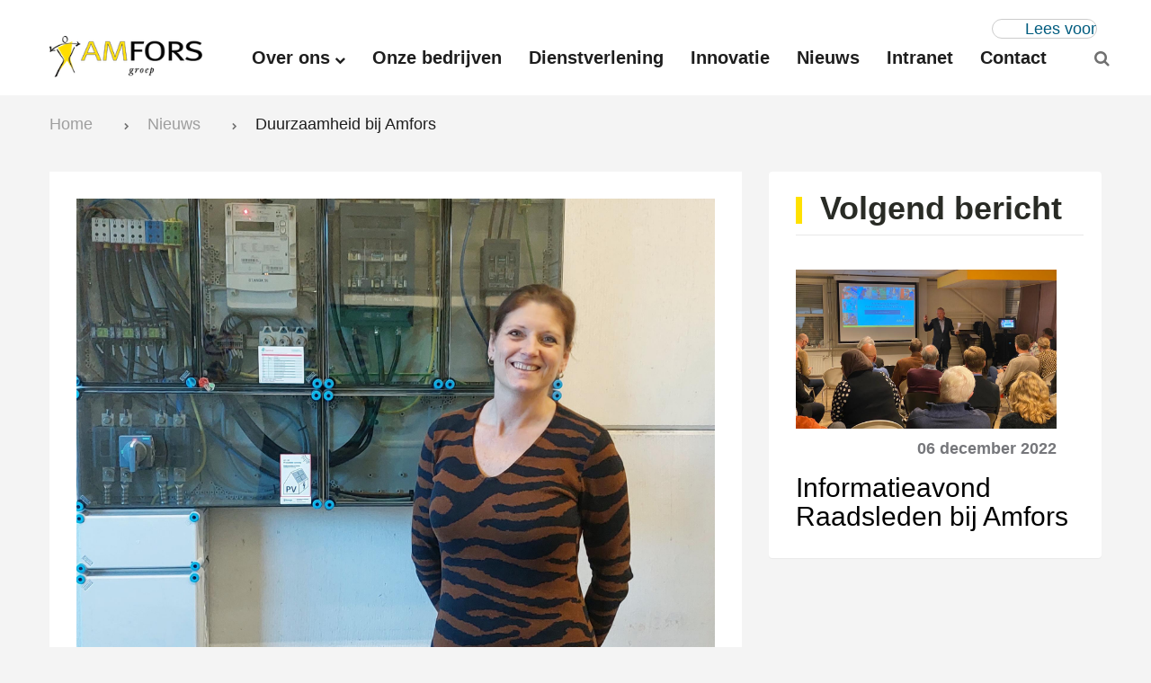

--- FILE ---
content_type: text/html; charset=UTF-8
request_url: https://www.amfors.nl/duurzaamheid-bij-amfors/
body_size: 13008
content:
    <!DOCTYPE html>
<html dir="ltr" lang="nl-NL">
  <head>
  	<!-- Google tag (gtag.js) --> <script async src=https://www.googletagmanager.com/gtag/js?id=G-R9XRFCMJ4T></script> <script> window.dataLayer = window.dataLayer || []; function gtag(){dataLayer.push(arguments);} gtag('js', new Date()); gtag('config', 'G-R9XRFCMJ4T'); </script>
    <meta charset="utf-8">
    
        <meta name="viewport" content="width=device-width, initial-scale=1.0">
    <meta name="google-site-verification" content="LchkU5Bd5IcgzNUgGFKLj_TO9DALmN7scwlIq9rFRFg" />
      <meta http-equiv="X-UA-Compatible" content="IE=edge">
        
    <link rel="shortcut icon" href="https://www.amfors.nl/wp-content/themes/amfors/assets/img/icons/favicon.ico" type="image/x-icon" />
    <link rel="apple-touch-icon" href="https://www.amfors.nl/wp-content/themes/amfors/assets/img/icons/apple-touch-icon.png" />    
    <link rel="apple-touch-icon" sizes="57x57" href="https://www.amfors.nl/wp-content/themes/amfors/assets/img/icons/apple-touch-icon-57x57.png" />
    <link rel="apple-touch-icon" sizes="72x72" href="https://www.amfors.nl/wp-content/themes/amfors/assets/img/icons/apple-touch-icon-72x72.png" />
    <link rel="apple-touch-icon" sizes="76x76" href="https://www.amfors.nl/wp-content/themes/amfors/assets/img/icons/apple-touch-icon-76x76.png" />
    <link rel="apple-touch-icon" sizes="114x114" href="https://www.amfors.nl/wp-content/themes/amfors/assets/img/icons/apple-touch-icon-114x114.png" />
    <link rel="apple-touch-icon" sizes="120x120" href="https://www.amfors.nl/wp-content/themes/amfors/assets/img/icons/apple-touch-icon-120x120.png" />
    <link rel="apple-touch-icon" sizes="144x144" href="https://www.amfors.nl/wp-content/themes/amfors/assets/img/icons/apple-touch-icon-144x144.png" />
    <link rel="apple-touch-icon" sizes="152x152" href="https://www.amfors.nl/wp-content/themes/amfors/assets/img/icons/apple-touch-icon-152x152.png" />
    <link rel="apple-touch-icon" sizes="180x180" href="https://www.amfors.nl/wp-content/themes/amfors/assets/img/icons/apple-touch-icon-180x180.png" />
    
	<title>Duurzaamheid bij Amfors - Dé sociale partner in arbeid en diensten voor ondernemers in de regio Amersfoort</title>    
      
    <script src="//f1-eu.readspeaker.com/script/10249/webReader/webReader.js?pids=wr" type="text/javascript"></script>
    <meta name='robots' content='index, follow, max-image-preview:large, max-snippet:-1, max-video-preview:-1' />
	<style>img:is([sizes="auto" i], [sizes^="auto," i]) { contain-intrinsic-size: 3000px 1500px }</style>
	
	<!-- This site is optimized with the Yoast SEO plugin v26.4 - https://yoast.com/wordpress/plugins/seo/ -->
	<link rel="canonical" href="https://www.amfors.nl/duurzaamheid-bij-amfors/" />
	<meta property="og:locale" content="nl_NL" />
	<meta property="og:type" content="article" />
	<meta property="og:title" content="Duurzaamheid bij Amfors - Dé sociale partner in arbeid en diensten voor ondernemers in de regio Amersfoort" />
	<meta property="og:description" content="Heidrunn Zitzmann is Facilitair Manager bij Amfors. Dat duurzaamheid hoog op de agenda staat bij onze organisatie, is een feit. [&hellip;]" />
	<meta property="og:url" content="https://www.amfors.nl/duurzaamheid-bij-amfors/" />
	<meta property="og:site_name" content="Dé sociale partner in arbeid en diensten voor ondernemers in de regio Amersfoort" />
	<meta property="article:published_time" content="2022-03-01T09:41:46+00:00" />
	<meta property="og:image" content="https://www.amfors.nl/wp-content/uploads/2022/03/Heidrunn-voor-artikel-Duurzaamheid.jpg" />
	<meta property="og:image:width" content="2150" />
	<meta property="og:image:height" content="1684" />
	<meta property="og:image:type" content="image/jpeg" />
	<meta name="author" content="communicatie@amfors.nl" />
	<meta name="twitter:card" content="summary_large_image" />
	<meta name="twitter:label1" content="Geschreven door" />
	<meta name="twitter:data1" content="communicatie@amfors.nl" />
	<meta name="twitter:label2" content="Geschatte leestijd" />
	<meta name="twitter:data2" content="3 minuten" />
	<script type="application/ld+json" class="yoast-schema-graph">{"@context":"https://schema.org","@graph":[{"@type":"WebPage","@id":"https://www.amfors.nl/duurzaamheid-bij-amfors/","url":"https://www.amfors.nl/duurzaamheid-bij-amfors/","name":"Duurzaamheid bij Amfors - Dé sociale partner in arbeid en diensten voor ondernemers in de regio Amersfoort","isPartOf":{"@id":"https://www.amfors.nl/#website"},"primaryImageOfPage":{"@id":"https://www.amfors.nl/duurzaamheid-bij-amfors/#primaryimage"},"image":{"@id":"https://www.amfors.nl/duurzaamheid-bij-amfors/#primaryimage"},"thumbnailUrl":"https://www.amfors.nl/wp-content/uploads/2022/03/Heidrunn-voor-artikel-Duurzaamheid.jpg","datePublished":"2022-03-01T09:41:46+00:00","author":{"@id":"https://www.amfors.nl/#/schema/person/7b11179fc1eb4de8f45ffc64f853ef44"},"breadcrumb":{"@id":"https://www.amfors.nl/duurzaamheid-bij-amfors/#breadcrumb"},"inLanguage":"nl-NL","potentialAction":[{"@type":"ReadAction","target":["https://www.amfors.nl/duurzaamheid-bij-amfors/"]}]},{"@type":"ImageObject","inLanguage":"nl-NL","@id":"https://www.amfors.nl/duurzaamheid-bij-amfors/#primaryimage","url":"https://www.amfors.nl/wp-content/uploads/2022/03/Heidrunn-voor-artikel-Duurzaamheid.jpg","contentUrl":"https://www.amfors.nl/wp-content/uploads/2022/03/Heidrunn-voor-artikel-Duurzaamheid.jpg","width":2150,"height":1684,"caption":"Duurzaamheid is belangrijk bij Amfors"},{"@type":"BreadcrumbList","@id":"https://www.amfors.nl/duurzaamheid-bij-amfors/#breadcrumb","itemListElement":[{"@type":"ListItem","position":1,"name":"Home","item":"https://www.amfors.nl/"},{"@type":"ListItem","position":2,"name":"Nieuws","item":"https://www.amfors.nl/nieuws/"},{"@type":"ListItem","position":3,"name":"Duurzaamheid bij Amfors"}]},{"@type":"WebSite","@id":"https://www.amfors.nl/#website","url":"https://www.amfors.nl/","name":"Dé sociale partner in arbeid en diensten voor ondernemers in de regio Amersfoort","description":"Amfors Groep","potentialAction":[{"@type":"SearchAction","target":{"@type":"EntryPoint","urlTemplate":"https://www.amfors.nl/?s={search_term_string}"},"query-input":{"@type":"PropertyValueSpecification","valueRequired":true,"valueName":"search_term_string"}}],"inLanguage":"nl-NL"},{"@type":"Person","@id":"https://www.amfors.nl/#/schema/person/7b11179fc1eb4de8f45ffc64f853ef44","name":"communicatie@amfors.nl","image":{"@type":"ImageObject","inLanguage":"nl-NL","@id":"https://www.amfors.nl/#/schema/person/image/","url":"https://secure.gravatar.com/avatar/8783e8a3f16edf562e000336c586103615e3ad2a213a84a694d3e22502bcb414?s=96&d=mm&r=g","contentUrl":"https://secure.gravatar.com/avatar/8783e8a3f16edf562e000336c586103615e3ad2a213a84a694d3e22502bcb414?s=96&d=mm&r=g","caption":"communicatie@amfors.nl"},"url":"https://www.amfors.nl/author/communicatieamfors-nl/"}]}</script>
	<!-- / Yoast SEO plugin. -->


<script type="text/javascript">
/* <![CDATA[ */
window._wpemojiSettings = {"baseUrl":"https:\/\/s.w.org\/images\/core\/emoji\/16.0.1\/72x72\/","ext":".png","svgUrl":"https:\/\/s.w.org\/images\/core\/emoji\/16.0.1\/svg\/","svgExt":".svg","source":{"concatemoji":"https:\/\/www.amfors.nl\/wp-includes\/js\/wp-emoji-release.min.js?ver=6.8.3"}};
/*! This file is auto-generated */
!function(s,n){var o,i,e;function c(e){try{var t={supportTests:e,timestamp:(new Date).valueOf()};sessionStorage.setItem(o,JSON.stringify(t))}catch(e){}}function p(e,t,n){e.clearRect(0,0,e.canvas.width,e.canvas.height),e.fillText(t,0,0);var t=new Uint32Array(e.getImageData(0,0,e.canvas.width,e.canvas.height).data),a=(e.clearRect(0,0,e.canvas.width,e.canvas.height),e.fillText(n,0,0),new Uint32Array(e.getImageData(0,0,e.canvas.width,e.canvas.height).data));return t.every(function(e,t){return e===a[t]})}function u(e,t){e.clearRect(0,0,e.canvas.width,e.canvas.height),e.fillText(t,0,0);for(var n=e.getImageData(16,16,1,1),a=0;a<n.data.length;a++)if(0!==n.data[a])return!1;return!0}function f(e,t,n,a){switch(t){case"flag":return n(e,"\ud83c\udff3\ufe0f\u200d\u26a7\ufe0f","\ud83c\udff3\ufe0f\u200b\u26a7\ufe0f")?!1:!n(e,"\ud83c\udde8\ud83c\uddf6","\ud83c\udde8\u200b\ud83c\uddf6")&&!n(e,"\ud83c\udff4\udb40\udc67\udb40\udc62\udb40\udc65\udb40\udc6e\udb40\udc67\udb40\udc7f","\ud83c\udff4\u200b\udb40\udc67\u200b\udb40\udc62\u200b\udb40\udc65\u200b\udb40\udc6e\u200b\udb40\udc67\u200b\udb40\udc7f");case"emoji":return!a(e,"\ud83e\udedf")}return!1}function g(e,t,n,a){var r="undefined"!=typeof WorkerGlobalScope&&self instanceof WorkerGlobalScope?new OffscreenCanvas(300,150):s.createElement("canvas"),o=r.getContext("2d",{willReadFrequently:!0}),i=(o.textBaseline="top",o.font="600 32px Arial",{});return e.forEach(function(e){i[e]=t(o,e,n,a)}),i}function t(e){var t=s.createElement("script");t.src=e,t.defer=!0,s.head.appendChild(t)}"undefined"!=typeof Promise&&(o="wpEmojiSettingsSupports",i=["flag","emoji"],n.supports={everything:!0,everythingExceptFlag:!0},e=new Promise(function(e){s.addEventListener("DOMContentLoaded",e,{once:!0})}),new Promise(function(t){var n=function(){try{var e=JSON.parse(sessionStorage.getItem(o));if("object"==typeof e&&"number"==typeof e.timestamp&&(new Date).valueOf()<e.timestamp+604800&&"object"==typeof e.supportTests)return e.supportTests}catch(e){}return null}();if(!n){if("undefined"!=typeof Worker&&"undefined"!=typeof OffscreenCanvas&&"undefined"!=typeof URL&&URL.createObjectURL&&"undefined"!=typeof Blob)try{var e="postMessage("+g.toString()+"("+[JSON.stringify(i),f.toString(),p.toString(),u.toString()].join(",")+"));",a=new Blob([e],{type:"text/javascript"}),r=new Worker(URL.createObjectURL(a),{name:"wpTestEmojiSupports"});return void(r.onmessage=function(e){c(n=e.data),r.terminate(),t(n)})}catch(e){}c(n=g(i,f,p,u))}t(n)}).then(function(e){for(var t in e)n.supports[t]=e[t],n.supports.everything=n.supports.everything&&n.supports[t],"flag"!==t&&(n.supports.everythingExceptFlag=n.supports.everythingExceptFlag&&n.supports[t]);n.supports.everythingExceptFlag=n.supports.everythingExceptFlag&&!n.supports.flag,n.DOMReady=!1,n.readyCallback=function(){n.DOMReady=!0}}).then(function(){return e}).then(function(){var e;n.supports.everything||(n.readyCallback(),(e=n.source||{}).concatemoji?t(e.concatemoji):e.wpemoji&&e.twemoji&&(t(e.twemoji),t(e.wpemoji)))}))}((window,document),window._wpemojiSettings);
/* ]]> */
</script>
<style id='wp-emoji-styles-inline-css' type='text/css'>

	img.wp-smiley, img.emoji {
		display: inline !important;
		border: none !important;
		box-shadow: none !important;
		height: 1em !important;
		width: 1em !important;
		margin: 0 0.07em !important;
		vertical-align: -0.1em !important;
		background: none !important;
		padding: 0 !important;
	}
</style>
<link rel='stylesheet' id='wp-block-library-css' href='https://www.amfors.nl/wp-includes/css/dist/block-library/style.min.css?ver=6.8.3' type='text/css' media='all' />
<style id='classic-theme-styles-inline-css' type='text/css'>
/*! This file is auto-generated */
.wp-block-button__link{color:#fff;background-color:#32373c;border-radius:9999px;box-shadow:none;text-decoration:none;padding:calc(.667em + 2px) calc(1.333em + 2px);font-size:1.125em}.wp-block-file__button{background:#32373c;color:#fff;text-decoration:none}
</style>
<style id='global-styles-inline-css' type='text/css'>
:root{--wp--preset--aspect-ratio--square: 1;--wp--preset--aspect-ratio--4-3: 4/3;--wp--preset--aspect-ratio--3-4: 3/4;--wp--preset--aspect-ratio--3-2: 3/2;--wp--preset--aspect-ratio--2-3: 2/3;--wp--preset--aspect-ratio--16-9: 16/9;--wp--preset--aspect-ratio--9-16: 9/16;--wp--preset--color--black: #000000;--wp--preset--color--cyan-bluish-gray: #abb8c3;--wp--preset--color--white: #ffffff;--wp--preset--color--pale-pink: #f78da7;--wp--preset--color--vivid-red: #cf2e2e;--wp--preset--color--luminous-vivid-orange: #ff6900;--wp--preset--color--luminous-vivid-amber: #fcb900;--wp--preset--color--light-green-cyan: #7bdcb5;--wp--preset--color--vivid-green-cyan: #00d084;--wp--preset--color--pale-cyan-blue: #8ed1fc;--wp--preset--color--vivid-cyan-blue: #0693e3;--wp--preset--color--vivid-purple: #9b51e0;--wp--preset--gradient--vivid-cyan-blue-to-vivid-purple: linear-gradient(135deg,rgba(6,147,227,1) 0%,rgb(155,81,224) 100%);--wp--preset--gradient--light-green-cyan-to-vivid-green-cyan: linear-gradient(135deg,rgb(122,220,180) 0%,rgb(0,208,130) 100%);--wp--preset--gradient--luminous-vivid-amber-to-luminous-vivid-orange: linear-gradient(135deg,rgba(252,185,0,1) 0%,rgba(255,105,0,1) 100%);--wp--preset--gradient--luminous-vivid-orange-to-vivid-red: linear-gradient(135deg,rgba(255,105,0,1) 0%,rgb(207,46,46) 100%);--wp--preset--gradient--very-light-gray-to-cyan-bluish-gray: linear-gradient(135deg,rgb(238,238,238) 0%,rgb(169,184,195) 100%);--wp--preset--gradient--cool-to-warm-spectrum: linear-gradient(135deg,rgb(74,234,220) 0%,rgb(151,120,209) 20%,rgb(207,42,186) 40%,rgb(238,44,130) 60%,rgb(251,105,98) 80%,rgb(254,248,76) 100%);--wp--preset--gradient--blush-light-purple: linear-gradient(135deg,rgb(255,206,236) 0%,rgb(152,150,240) 100%);--wp--preset--gradient--blush-bordeaux: linear-gradient(135deg,rgb(254,205,165) 0%,rgb(254,45,45) 50%,rgb(107,0,62) 100%);--wp--preset--gradient--luminous-dusk: linear-gradient(135deg,rgb(255,203,112) 0%,rgb(199,81,192) 50%,rgb(65,88,208) 100%);--wp--preset--gradient--pale-ocean: linear-gradient(135deg,rgb(255,245,203) 0%,rgb(182,227,212) 50%,rgb(51,167,181) 100%);--wp--preset--gradient--electric-grass: linear-gradient(135deg,rgb(202,248,128) 0%,rgb(113,206,126) 100%);--wp--preset--gradient--midnight: linear-gradient(135deg,rgb(2,3,129) 0%,rgb(40,116,252) 100%);--wp--preset--font-size--small: 13px;--wp--preset--font-size--medium: 20px;--wp--preset--font-size--large: 36px;--wp--preset--font-size--x-large: 42px;--wp--preset--spacing--20: 0.44rem;--wp--preset--spacing--30: 0.67rem;--wp--preset--spacing--40: 1rem;--wp--preset--spacing--50: 1.5rem;--wp--preset--spacing--60: 2.25rem;--wp--preset--spacing--70: 3.38rem;--wp--preset--spacing--80: 5.06rem;--wp--preset--shadow--natural: 6px 6px 9px rgba(0, 0, 0, 0.2);--wp--preset--shadow--deep: 12px 12px 50px rgba(0, 0, 0, 0.4);--wp--preset--shadow--sharp: 6px 6px 0px rgba(0, 0, 0, 0.2);--wp--preset--shadow--outlined: 6px 6px 0px -3px rgba(255, 255, 255, 1), 6px 6px rgba(0, 0, 0, 1);--wp--preset--shadow--crisp: 6px 6px 0px rgba(0, 0, 0, 1);}:where(.is-layout-flex){gap: 0.5em;}:where(.is-layout-grid){gap: 0.5em;}body .is-layout-flex{display: flex;}.is-layout-flex{flex-wrap: wrap;align-items: center;}.is-layout-flex > :is(*, div){margin: 0;}body .is-layout-grid{display: grid;}.is-layout-grid > :is(*, div){margin: 0;}:where(.wp-block-columns.is-layout-flex){gap: 2em;}:where(.wp-block-columns.is-layout-grid){gap: 2em;}:where(.wp-block-post-template.is-layout-flex){gap: 1.25em;}:where(.wp-block-post-template.is-layout-grid){gap: 1.25em;}.has-black-color{color: var(--wp--preset--color--black) !important;}.has-cyan-bluish-gray-color{color: var(--wp--preset--color--cyan-bluish-gray) !important;}.has-white-color{color: var(--wp--preset--color--white) !important;}.has-pale-pink-color{color: var(--wp--preset--color--pale-pink) !important;}.has-vivid-red-color{color: var(--wp--preset--color--vivid-red) !important;}.has-luminous-vivid-orange-color{color: var(--wp--preset--color--luminous-vivid-orange) !important;}.has-luminous-vivid-amber-color{color: var(--wp--preset--color--luminous-vivid-amber) !important;}.has-light-green-cyan-color{color: var(--wp--preset--color--light-green-cyan) !important;}.has-vivid-green-cyan-color{color: var(--wp--preset--color--vivid-green-cyan) !important;}.has-pale-cyan-blue-color{color: var(--wp--preset--color--pale-cyan-blue) !important;}.has-vivid-cyan-blue-color{color: var(--wp--preset--color--vivid-cyan-blue) !important;}.has-vivid-purple-color{color: var(--wp--preset--color--vivid-purple) !important;}.has-black-background-color{background-color: var(--wp--preset--color--black) !important;}.has-cyan-bluish-gray-background-color{background-color: var(--wp--preset--color--cyan-bluish-gray) !important;}.has-white-background-color{background-color: var(--wp--preset--color--white) !important;}.has-pale-pink-background-color{background-color: var(--wp--preset--color--pale-pink) !important;}.has-vivid-red-background-color{background-color: var(--wp--preset--color--vivid-red) !important;}.has-luminous-vivid-orange-background-color{background-color: var(--wp--preset--color--luminous-vivid-orange) !important;}.has-luminous-vivid-amber-background-color{background-color: var(--wp--preset--color--luminous-vivid-amber) !important;}.has-light-green-cyan-background-color{background-color: var(--wp--preset--color--light-green-cyan) !important;}.has-vivid-green-cyan-background-color{background-color: var(--wp--preset--color--vivid-green-cyan) !important;}.has-pale-cyan-blue-background-color{background-color: var(--wp--preset--color--pale-cyan-blue) !important;}.has-vivid-cyan-blue-background-color{background-color: var(--wp--preset--color--vivid-cyan-blue) !important;}.has-vivid-purple-background-color{background-color: var(--wp--preset--color--vivid-purple) !important;}.has-black-border-color{border-color: var(--wp--preset--color--black) !important;}.has-cyan-bluish-gray-border-color{border-color: var(--wp--preset--color--cyan-bluish-gray) !important;}.has-white-border-color{border-color: var(--wp--preset--color--white) !important;}.has-pale-pink-border-color{border-color: var(--wp--preset--color--pale-pink) !important;}.has-vivid-red-border-color{border-color: var(--wp--preset--color--vivid-red) !important;}.has-luminous-vivid-orange-border-color{border-color: var(--wp--preset--color--luminous-vivid-orange) !important;}.has-luminous-vivid-amber-border-color{border-color: var(--wp--preset--color--luminous-vivid-amber) !important;}.has-light-green-cyan-border-color{border-color: var(--wp--preset--color--light-green-cyan) !important;}.has-vivid-green-cyan-border-color{border-color: var(--wp--preset--color--vivid-green-cyan) !important;}.has-pale-cyan-blue-border-color{border-color: var(--wp--preset--color--pale-cyan-blue) !important;}.has-vivid-cyan-blue-border-color{border-color: var(--wp--preset--color--vivid-cyan-blue) !important;}.has-vivid-purple-border-color{border-color: var(--wp--preset--color--vivid-purple) !important;}.has-vivid-cyan-blue-to-vivid-purple-gradient-background{background: var(--wp--preset--gradient--vivid-cyan-blue-to-vivid-purple) !important;}.has-light-green-cyan-to-vivid-green-cyan-gradient-background{background: var(--wp--preset--gradient--light-green-cyan-to-vivid-green-cyan) !important;}.has-luminous-vivid-amber-to-luminous-vivid-orange-gradient-background{background: var(--wp--preset--gradient--luminous-vivid-amber-to-luminous-vivid-orange) !important;}.has-luminous-vivid-orange-to-vivid-red-gradient-background{background: var(--wp--preset--gradient--luminous-vivid-orange-to-vivid-red) !important;}.has-very-light-gray-to-cyan-bluish-gray-gradient-background{background: var(--wp--preset--gradient--very-light-gray-to-cyan-bluish-gray) !important;}.has-cool-to-warm-spectrum-gradient-background{background: var(--wp--preset--gradient--cool-to-warm-spectrum) !important;}.has-blush-light-purple-gradient-background{background: var(--wp--preset--gradient--blush-light-purple) !important;}.has-blush-bordeaux-gradient-background{background: var(--wp--preset--gradient--blush-bordeaux) !important;}.has-luminous-dusk-gradient-background{background: var(--wp--preset--gradient--luminous-dusk) !important;}.has-pale-ocean-gradient-background{background: var(--wp--preset--gradient--pale-ocean) !important;}.has-electric-grass-gradient-background{background: var(--wp--preset--gradient--electric-grass) !important;}.has-midnight-gradient-background{background: var(--wp--preset--gradient--midnight) !important;}.has-small-font-size{font-size: var(--wp--preset--font-size--small) !important;}.has-medium-font-size{font-size: var(--wp--preset--font-size--medium) !important;}.has-large-font-size{font-size: var(--wp--preset--font-size--large) !important;}.has-x-large-font-size{font-size: var(--wp--preset--font-size--x-large) !important;}
:where(.wp-block-post-template.is-layout-flex){gap: 1.25em;}:where(.wp-block-post-template.is-layout-grid){gap: 1.25em;}
:where(.wp-block-columns.is-layout-flex){gap: 2em;}:where(.wp-block-columns.is-layout-grid){gap: 2em;}
:root :where(.wp-block-pullquote){font-size: 1.5em;line-height: 1.6;}
</style>
<link rel='stylesheet' id='contact-form-7-css' href='https://www.amfors.nl/wp-content/plugins/contact-form-7/includes/css/styles.css?ver=6.1.3' type='text/css' media='all' />
<link rel='stylesheet' id='wpa-css-css' href='https://www.amfors.nl/wp-content/plugins/honeypot/includes/css/wpa.css?ver=2.3.04' type='text/css' media='all' />
<link rel='stylesheet' id='wpos-slick-style-css' href='https://www.amfors.nl/wp-content/plugins/wp-slick-slider-and-image-carousel/assets/css/slick.css?ver=3.7.8' type='text/css' media='all' />
<link rel='stylesheet' id='wpsisac-public-style-css' href='https://www.amfors.nl/wp-content/plugins/wp-slick-slider-and-image-carousel/assets/css/wpsisac-public.css?ver=3.7.8' type='text/css' media='all' />
<link rel='stylesheet' id='wpcf7-redirect-script-frontend-css' href='https://www.amfors.nl/wp-content/plugins/wpcf7-redirect/build/assets/frontend-script.css?ver=2c532d7e2be36f6af233' type='text/css' media='all' />
<link rel='stylesheet' id='shiftnav-css' href='https://www.amfors.nl/wp-content/plugins/shiftnav-responsive-mobile-menu/assets/css/shiftnav.min.css?ver=1.8.2' type='text/css' media='all' />
<link rel='stylesheet' id='shiftnav-font-awesome-css' href='https://www.amfors.nl/wp-content/plugins/shiftnav-responsive-mobile-menu/assets/css/fontawesome/css/font-awesome.min.css?ver=1.8.2' type='text/css' media='all' />
<link rel='stylesheet' id='shiftnav-light-css' href='https://www.amfors.nl/wp-content/plugins/shiftnav-responsive-mobile-menu/assets/css/skins/light.css?ver=1.8.2' type='text/css' media='all' />
<script type="text/javascript" src="https://www.amfors.nl/wp-includes/js/jquery/jquery.min.js?ver=3.7.1" id="jquery-core-js"></script>
<script type="text/javascript" src="https://www.amfors.nl/wp-includes/js/jquery/jquery-migrate.min.js?ver=3.4.1" id="jquery-migrate-js"></script>
<link rel="https://api.w.org/" href="https://www.amfors.nl/wp-json/" /><link rel="alternate" title="JSON" type="application/json" href="https://www.amfors.nl/wp-json/wp/v2/posts/2186" /><link rel="EditURI" type="application/rsd+xml" title="RSD" href="https://www.amfors.nl/xmlrpc.php?rsd" />
<meta name="generator" content="WordPress 6.8.3" />
<link rel='shortlink' href='https://www.amfors.nl/?p=2186' />
<link rel="alternate" title="oEmbed (JSON)" type="application/json+oembed" href="https://www.amfors.nl/wp-json/oembed/1.0/embed?url=https%3A%2F%2Fwww.amfors.nl%2Fduurzaamheid-bij-amfors%2F" />
<link rel="alternate" title="oEmbed (XML)" type="text/xml+oembed" href="https://www.amfors.nl/wp-json/oembed/1.0/embed?url=https%3A%2F%2Fwww.amfors.nl%2Fduurzaamheid-bij-amfors%2F&#038;format=xml" />

		<!-- ShiftNav CSS
	================================================================ -->
		<style type="text/css" id="shiftnav-dynamic-css">
				@media only screen and (min-width:991px){ #shiftnav-toggle-main, .shiftnav-toggle-mobile{ display:none; } .shiftnav-wrap { padding-top:0 !important; } }

/** ShiftNav Custom Menu Styles (Customizer) **/
/* togglebar */
#shiftnav-toggle-main { background:#ffffff; color:#000000; }

/* Status: Loaded from Transient */
		</style>
		<!-- end ShiftNav CSS -->

	
    <script src="https://ajax.googleapis.com/ajax/libs/jquery/3.3.1/jquery.min.js"></script>
    <script>
        $(document).ready(function(){

  $("a").on('click', function(event) {

    if (this.hash !== "") {
      event.preventDefault();

      var hash = this.hash;

        $('html, body').animate({
        scrollTop: $(hash).offset().top
      }, 800, function(){

        window.location.hash = hash;
      });
    } 
  });
});
</script>

    <script>
(function() {
  function handleCf7HashRedirect() {
    // Alleen op de werkvoorbereider-pagina
    if (window.location.pathname.indexOf('/werkvoorbereider-2/') === -1) {
      return;
    }

    // Alleen iets doen als er een CF7-hash in de URL staat
    if (window.location.hash.indexOf('wpcf7-') === -1) {
      return;
    }

    // Heel even wachten tot CF7 de status heeft gezet
    setTimeout(function() {
      var form = document.querySelector('.wpcf7-form');
      if (!form) return;

      var status = form.getAttribute('data-status');

      // Alleen redirecten als de mail echt is verstuurd
      if (status === 'mail_sent') {
        window.location.href = 'https://www.amfors.nl/formulier-succesvol-verzonden/';
      }
    }, 400);
  }

  // Bij laden (voor het geval je direct op de hash landt)
  document.addEventListener('DOMContentLoaded', handleCf7HashRedirect);

  // Iedere keer als de hash verandert (na verzenden)
  window.addEventListener('hashchange', handleCf7HashRedirect);
})();
</script>

  <style>

      .rsbtn_toolpanel{
          z-index: 9999 !important;
      }

  </style>
   		<link href="https://www.amfors.nl/wp-content/themes/amfors/assets/css/core.css" rel="stylesheet">

	  <style>a[href$=".pdf"]{background-image: url(https://www.amfors.nl/wp-content/themes/amfors/assets/img/pdf-icon.svg);}
			.meerwaarde ul li{display: block;}.meerwaarde ul li:before{background: url('https://www.amfors.nl/wp-content/themes/amfors/assets/img/icon.svg') no-repeat;}
	  </style>


      <!-- Global site tag (gtag.js) - Google Analytics -->
      <script async src="https://www.googletagmanager.com/gtag/js?id= UA- xxxxxxx-x "></script>
      <script>
          window.dataLayer = window.dataLayer || [];
          function gtag(){dataLayer.push(arguments);}
          gtag('js', new Date());
          gtag('config', 'UA-30654281-1', { 'anonymize_ip': true });
      </script>


  </head>

  <body class="wp-singular post-template-default single single-post postid-2186 single-format-standard wp-theme-amfors">
  
  <div id="o-wrapper" class="o-wrapper">



	<!-- start:WRAPPER HEADER -->

      <div id="reader">
	<header class="wrapper header">
	
		<!-- start:NAVIGATION -->
		<div class="container">
                        <div class="readspeaker-holder">
                      <div id="readspeaker_button1" class="rs_skip rsbtn rs_preserve">
                        <a rel="nofollow" class="rsbtn_play" accesskey="L" title="Laat de tekst voorlezen met ReadSpeaker webReader" href="//app-eu.readspeaker.com/cgi-bin/rsent?customerid=10249&lang=nl_nl&readid=o-wrapper&url=https%3A%2F%2Fwww.amfors.nl%2Fduurzaamheid-bij-amfors%2F">
                            <span class="rsbtn_left rsimg rspart"><span class="rsbtn_text"><span>Lees voor</span></span></span>
                            <span class="rsbtn_right rsimg rsplay rspart"></span>
                        </a>
                        </div>
                            </div>
            
    		<div class="row">
				<div class="col-xs-12 col-sm-12 col-md-2 head">
          <a class="logo" href="https://www.amfors.nl/" title="Dé sociale partner in arbeid en diensten voor ondernemers in de regio Amersfoort" rel="home">
			        	<img src="https://www.amfors.nl/wp-content/uploads/2020/11/Amfors-logo-109U-NW-Website-002.png" alt="Dé sociale partner in arbeid en diensten voor ondernemers in de regio Amersfoort" />	            	
					</a>
        </div>

				<div class="col-xs-9 col-sm-12 col-md-10 head main-menu-holder">
					
					<ul id="menu-main-menu" class="main-menu"><li id="menu-item-1695" class="menu-item menu-item-type-post_type menu-item-object-page menu-item-has-children menu-item-1695"><a href="https://www.amfors.nl/over-de-amfors-groep/">Over ons</a>
<ul class="sub-menu">
	<li id="menu-item-1782" class="menu-item menu-item-type-post_type menu-item-object-page menu-item-1782"><a href="https://www.amfors.nl/over-de-amfors-groep/">Over de Amfors Groep</a></li>
	<li id="menu-item-1783" class="menu-item menu-item-type-post_type menu-item-object-page menu-item-1783"><a href="https://www.amfors.nl/organisatiestructuur/">Organisatiestructuur</a></li>
	<li id="menu-item-1784" class="menu-item menu-item-type-post_type menu-item-object-page menu-item-1784"><a href="https://www.amfors.nl/keurmerken/">Keurmerken Amfors Groep</a></li>
	<li id="menu-item-1851" class="menu-item menu-item-type-post_type menu-item-object-page menu-item-1851"><a href="https://www.amfors.nl/milieu/">CO2 – beleid</a></li>
	<li id="menu-item-1785" class="menu-item menu-item-type-custom menu-item-object-custom menu-item-1785"><a href="https://www.amfors.nl/vacatures/">Vacatures</a></li>
</ul>
</li>
<li id="menu-item-1696" class="menu-item menu-item-type-custom menu-item-object-custom menu-item-1696"><a href="/onze-bedrijven">Onze bedrijven</a></li>
<li id="menu-item-1701" class="menu-item menu-item-type-post_type menu-item-object-page menu-item-1701"><a href="https://www.amfors.nl/dienstverleningwerksupport/">Dienstverlening</a></li>
<li id="menu-item-1702" class="menu-item menu-item-type-custom menu-item-object-custom menu-item-1702"><a href="https://www.inclusivefieldlab.nl/">Innovatie</a></li>
<li id="menu-item-1703" class="menu-item menu-item-type-custom menu-item-object-custom menu-item-1703"><a href="/nieuws">Nieuws</a></li>
<li id="menu-item-1704" class="menu-item menu-item-type-custom menu-item-object-custom menu-item-1704"><a href="http://www.amforsintranet.nl/">Intranet</a></li>
<li id="menu-item-1705" class="menu-item menu-item-type-post_type menu-item-object-page menu-item-1705"><a href="https://www.amfors.nl/contact/">Contact</a></li>
</ul>                <div class="zoeken">
										<a href="/zoeken" aria-label="Zoeken op deze website"><span class="sb-icon-search"><i class="fa fa-search"></i></span></a>
					</div>					
				</div>
			
    		</div>
		</div>
		<!-- end:NAVIGATION -->
    </header>

	<!-- end:WRAPPER HEADER -->

      <!-- RSPEAK_START -->


<section class="container-fluid  header-holder">
    <div class="row">
        </div>
</div>
</section>

<!-- start:WRAPPER CONTENT --> 	
	<main class="wrapper content" role="main">
		<section class="container"> 
		
			<div class="row">
				<div class="col-xs-12">
					<div class="breadcrumbs">
										
						<span><span><a href="https://www.amfors.nl/">Home</a></span> <i class="fa fa-chevron-right"></i> <span><a href="https://www.amfors.nl/nieuws/">Nieuws</a></span> <i class="fa fa-chevron-right"></i> <span class="breadcrumb_last" aria-current="page">Duurzaamheid bij Amfors</span></span>					</div>
				</div>
			</div>
			   
			<div class="row">
				<div class="col-xs-12 col-md-8">
					<div class="pagecontent">
                        						<div class="header-image">
						  
								<img src="https://www.amfors.nl/wp-content/uploads/2022/03/Heidrunn-voor-artikel-Duurzaamheid.jpg" alt="">
					    </div>
                        
									

												
						                
                        							<div class="single-quote">
                        		Duurzaamheid bij Amfors                        	</div>
						                
													<p><strong>Heidrunn Zitzmann is Facilitair Manager bij Amfors. Dat duurzaamheid hoog op de agenda staat bij onze organisatie, is een feit. Als mensontwikkelbedrijf is de belangrijkste taak het werken met en voor mensen met een afstand tot de arbeidsmarkt. Daarnaast streven we in onze bedrijfsvoering naar het zo min mogelijk belasten van het milieu. In het kader hiervan zijn er, in oktober 2021, 834 zonnepanelen op het dak van het Productiebedrijf geplaatst. Heidrunn vertelt over de zonnepanelen en legt uit wat Amfors nog meer doet aan duurzaamheid. </strong></p>
<p>Heidrunn: “Het dak van het Productiebedrijf moest in 2019 worden vervangen. We hebben het direct laten verzwaren, zodat het geschikt werd voor het plaatsen van zonnepanelen. Dit stond al tijden hoog op het wensenlijstje. Het idee voor de zonnepanelen bij Amfors is ontstaan vanuit een bijeenkomst van de gemeente, om de CO2-uitstoot in de stad te verminderen. Wij werden uitgekozen en mochten deelnemen als voorbeeldproject. Het is afwachten of we helemaal zelfvoorzienend zijn qua elektriciteit. Nu is het nog te vroeg om te bepalen hoe het uitpakt voor het hele jaar. Dat ligt uiteraard aan de weersomstandigheden.” Op dit moment leveren de zonnepanelen dagelijks ongeveer 1033 kWh aan stroom. Dat kun je vergelijken met elektriciteit voor 138 huishoudens per dag.</p>
<h2>CO2-Prestatieladder</h2>
<p>Op het gebied van duurzame bedrijfsvoering reduceert Amfors haar energieverbruik en de daaraan gekoppelde uitstoot van CO2. De Amfors Groep is gecertificeerd voor niveau 3 van de prestatieladder en heeft in kaart hoeveel er jaarlijks verbruikt wordt. De CO2-Prestatieladder stimuleert bedrijven om hun eigen CO2-uitstoot en die van de leveranciers te kennen en deze te reduceren. Een ander doel is om de verworven kennis te delen en transparant te maken. Samen met collega’s, kennisinstellingen, maatschappelijke partners en overheden zoekt Amfors actief naar mogelijkheden om de uitstoot terug te dringen. Amfors betrekt ook haar medewerkers bij het maken van duurzame keuzes. Dit gebeurt door de inzet van toegankelijke communicatie over hoe zij ook thuis bij kunnen dragen aan duurzaamheid. Voorbeelden zijn het scheiden van afval en de tip om LED-lampen te gebruiken.</p>
<h2>Wensen en realisatie van duurzaamheid</h2>
<p>Er staan nog wel wat wensen op het lijstje van Heidrunn. Het uitbreiden van de zonnepanelen, dat gaat waarschijnlijk niet lukken. “De overige ruimte op het dak aan de Uraniumweg en ligging is niet gunstig. Het dak van Metafors is er ook niet geschikt voor. Wandpanelen, misschien is dat nog een optie voor de toekomst.” Er zijn al veel wijzigingen geweest, die de ‘voetafdruk’ van onze organisatie flink verminderde. “We zijn heel blij met wat er al is bereikt. We zorgden bijvoorbeeld voor LED-verlichting, bewegingsmelders voor de lampen in de kantoren en elektrische auto’s voor het management. Ook zijn er twee elektrische poolfietsen voor medewerkers. Een wens is een uitbreiding van elektrische auto’s. Dan heb ik het over de auto’s van praktijkbegeleiders en ook de poolauto’s.” Heidrunn merkt op: “Zou het trouwens niet mooi zijn als dit hele industrieterrein samenwerkt met zonnepanelen? Er zijn zoveel daken waar het op zou passen, in ieder geval qua ruimte. Dan heb je een zelfvoorzienend bedrijventerrein.”</p>
<p>Meer weten over duurzaamheid bij Amfors? <a href="https://www.amfors.nl/milieu/" target="_blank" rel="noopener">Lees hier verder</a></p>
							
													
                                							
                </div>	
                    </div>
                    <div class="col-xs-12 col-md-4">
                        <div class="wrap">
                            <div class="panel-group">
                                <div class="panel">
                                    <div class="panel-heading">
                                        <div class="panel-title">
							                <h3 class="equal-title volgend-bericht">Volgend bericht</h3>
                                        </div>
                                    </div>
                                    <div class="panel-body">
                                                    	
											                 <a href="https://www.amfors.nl/informatieavond-raadsleden-bij-amfors/">	
											                    		
													                  
																		<img src="https://www.amfors.nl/wp-content/uploads/2022/12/Bijeenkomst-Raadsleden.jpg" alt="" class="single-featured-image">

												
																
                                                                    	
													                
                                                                    											                    
											
											                   
												                   
												                    <div class="single-datum">06 december 2022</div>
                                                                  <div class="single-titel">Informatieavond Raadsleden bij Amfors</div>
												                    
											                  
                                                            </a>
											        										        </div>
							             </div>
                                </div>
						  </div> 
					</div> 
				          
		</section>
		<!-- end:CONTAINER -->
	
	</main>
	<!-- end:WRAPPER CONTENT -->
			

	<!-- Onze klanten met logo's -->	
		
		<section id="klanten" class="wrapper rs_skip">
 			<div class="container-fluid">
				<div class="row">
					<div class="col-xs-12">
						<h3 class="h3titel" style="text-align: center; padding-top: 40px; padding-bottom: 40px;">Onze partners</h3>
					</div>
				</div>   

				<div class="row" style="margin-bottom: 40px;">
										 <div class="col-xs-6 col-sm-4 col-md-2 img-holder">

						 														<a href="https://www.amfors.nl/onze-klanten/" aria-label="onze klanten">
                                            <img width="200" height="64" src="https://www.amfors.nl/wp-content/uploads/2019/02/Logo_Dartli_Zwart_RGB-klein-200x64.png" class="attachment-klanten size-klanten" alt="Logo Dartli" decoding="async" loading="lazy" srcset="https://www.amfors.nl/wp-content/uploads/2019/02/Logo_Dartli_Zwart_RGB-klein-200x64.png 200w, https://www.amfors.nl/wp-content/uploads/2019/02/Logo_Dartli_Zwart_RGB-klein.png 283w" sizes="auto, (max-width: 200px) 100vw, 200px" />                                        </a>
																	</div>
											 <div class="col-xs-6 col-sm-4 col-md-2 img-holder">

						 														<a href="https://www.amfors.nl/onze-klanten/" aria-label="onze klanten">
                                            <img width="200" height="72" src="https://www.amfors.nl/wp-content/uploads/2021/01/Logo-gemeente-woudenberg-200x72.png" class="attachment-klanten size-klanten" alt="Logo Gemeente Woudenberg" decoding="async" loading="lazy" srcset="https://www.amfors.nl/wp-content/uploads/2021/01/Logo-gemeente-woudenberg-200x72.png 200w, https://www.amfors.nl/wp-content/uploads/2021/01/Logo-gemeente-woudenberg-300x108.png 300w, https://www.amfors.nl/wp-content/uploads/2021/01/Logo-gemeente-woudenberg-768x276.png 768w, https://www.amfors.nl/wp-content/uploads/2021/01/Logo-gemeente-woudenberg.png 984w" sizes="auto, (max-width: 200px) 100vw, 200px" />                                        </a>
																	</div>
											 <div class="col-xs-6 col-sm-4 col-md-2 img-holder">

						 														<a href="https://www.amfors.nl/onze-klanten/" aria-label="onze klanten">
                                            <img width="132" height="41" src="https://www.amfors.nl/wp-content/uploads/2017/05/Alliantie.png" class="attachment-klanten size-klanten" alt="Logo De Alliantie" decoding="async" loading="lazy" />                                        </a>
																	</div>
											 <div class="col-xs-6 col-sm-4 col-md-2 img-holder">

						 														<a href="https://www.amfors.nl/onze-klanten/" aria-label="onze klanten">
                                            <img width="49" height="90" src="https://www.amfors.nl/wp-content/uploads/2021/01/logo-gemeente-bunschoten.jpg" class="attachment-klanten size-klanten" alt="Logo Gemeente Bunschoten" decoding="async" loading="lazy" />                                        </a>
																	</div>
											 <div class="col-xs-6 col-sm-4 col-md-2 img-holder">

						 														<a href="https://www.amfors.nl/onze-klanten/" aria-label="onze klanten">
                                            <img width="155" height="84" src="https://www.amfors.nl/wp-content/uploads/2017/04/griftland.jpg" class="attachment-klanten size-klanten" alt="Logo Griftland College" decoding="async" loading="lazy" />                                        </a>
																	</div>
											 <div class="col-xs-6 col-sm-4 col-md-2 img-holder">

						 						        						 <a href="https://www.amfors.nl/onze-klanten/vetipak/" aria-label="onze klanten">
									         <img width="200" height="66" src="https://www.amfors.nl/wp-content/uploads/2017/05/Vetipak-200x66.png" class="attachment-klanten size-klanten" alt="logo Vetipak" decoding="async" loading="lazy" srcset="https://www.amfors.nl/wp-content/uploads/2017/05/Vetipak-200x66.png 200w, https://www.amfors.nl/wp-content/uploads/2017/05/Vetipak-300x99.png 300w, https://www.amfors.nl/wp-content/uploads/2017/05/Vetipak-768x255.png 768w, https://www.amfors.nl/wp-content/uploads/2017/05/Vetipak-1024x339.png 1024w, https://www.amfors.nl/wp-content/uploads/2017/05/Vetipak.png 1246w" sizes="auto, (max-width: 200px) 100vw, 200px" />                                         </a>
						 											</div>
										
				</div> 
				</div>             
		</section>					
		
	<footer class="wrapper footer">
	
		<!-- start:CONTAINER -->
		<section class="container">            
			<div class="row">
		        <div class="col-xs-12 col-sm-5 col-md-5"><h3 class="widgettitle">Over Amfors Groep</h3><div class="menu-footer-blok1e-menu-container"><ul id="menu-footer-blok1e-menu" class="menu"><li id="menu-item-941" class="menu-item menu-item-type-post_type menu-item-object-page menu-item-941"><a href="https://www.amfors.nl/over-de-amfors-groep/">Over de Amfors Groep</a></li>
<li id="menu-item-1015" class="menu-item menu-item-type-post_type menu-item-object-page menu-item-1015"><a href="https://www.amfors.nl/organisatiestructuur/">Organisatiestructuur</a></li>
<li id="menu-item-670" class="menu-item menu-item-type-post_type menu-item-object-page menu-item-670"><a href="https://www.amfors.nl/projecten-trajecten/">Projecten</a></li>
<li id="menu-item-671" class="menu-item menu-item-type-post_type menu-item-object-page menu-item-671"><a href="https://www.amfors.nl/keurmerken/">Keurmerken Amfors Groep</a></li>
<li id="menu-item-1036" class="menu-item menu-item-type-custom menu-item-object-custom menu-item-1036"><a href="https://www.amfors.nl/vacatures/">Vacatures</a></li>
</ul></div></div>
        		<div class="col-xs-12 col-sm-3 col-md-3"><h3 class="widgettitle">Contact</h3>			<div class="textwidget">Uraniumweg 15<br>
Postbus 304<br>
3800 AH Amersfoort<br><br>

<a href="tel:0334224900">033 - 422 49 00</a><br><br>

<a href="mailto:info@amfors.nl">info@amfors.nl</a>
      </div>
		</div>
        		<div class="col-xs-12 col-sm-4 col-md-4 footer-social"><h3 class="widgettitle">Volg Amfors op</h3>			<div class="textwidget">

</div>
		<div class="textwidget custom-html-widget"><a href="https://www.linkedin.com/company/amfors" target="_blank" aria-label="Amfors Linkedin">
<i class="fa fa-linkedin" aria-hidden="true"></i>
</a>

<a href="https://www.youtube.com/user/Amforsgroep" target="_blank" aria-label="Amfors YouTube">
<i class="fa fa-youtube" aria-hidden="true"></i></a></div></div>
		    </div>
            <div class="row">
                <div class="col-xs-12">
                    <p class="widgettitle-bottom" style="text-align: center; margin-top: 0; margin-bottom: 0;">
                        <a href="/privacyverklaring/" target="_blank">Privacy Statement</a> & <a href="/cookiebeleid" target="_blank">Cookiebeleid</a>
                    </p>
                </div>
            </div>
		</section>
		
		<div class="container">
    <div class="row">
        
    </div>
</div>
		<!-- end:CONTAINER -->
	
	</footer>
	<!-- end:WRAPPER FOOTER -->

	
	<!-- JavaScript
	================================================== -->
	<script src="https://www.amfors.nl/wp-content/themes/amfors/assets/js/jquery.js"></script>
	<script src="https://maxcdn.bootstrapcdn.com/bootstrap/3.3.7/js/bootstrap.min.js" integrity="sha384-Tc5IQib027qvyjSMfHjOMaLkfuWVxZxUPnCJA7l2mCWNIpG9mGCD8wGNIcPD7Txa" crossorigin="anonymous"></script>
	<script src="https://www.amfors.nl/wp-content/themes/amfors/assets/js/slide-push-menu.js"></script>
	<script src="https://www.amfors.nl/wp-content/themes/amfors/assets/js/swiper.min.js"></script> 
	<script src="https://www.amfors.nl/wp-content/themes/amfors/assets/js/core.js"></script>
	<script src="https://www.amfors.nl/wp-content/themes/amfors/assets/js/jquery.cycle2.min.js"></script>

	
	<script type="speculationrules">
{"prefetch":[{"source":"document","where":{"and":[{"href_matches":"\/*"},{"not":{"href_matches":["\/wp-*.php","\/wp-admin\/*","\/wp-content\/uploads\/*","\/wp-content\/*","\/wp-content\/plugins\/*","\/wp-content\/themes\/amfors\/*","\/*\\?(.+)"]}},{"not":{"selector_matches":"a[rel~=\"nofollow\"]"}},{"not":{"selector_matches":".no-prefetch, .no-prefetch a"}}]},"eagerness":"conservative"}]}
</script>

	<!-- ShiftNav Main Toggle -->
	<div id="shiftnav-toggle-main" class="shiftnav-toggle-main-align-right shiftnav-toggle-style-burger_only shiftnav-togglebar-gap-auto shiftnav-togglebar-transparent shiftnav-toggle-edge-right shiftnav-toggle-icon-x"  		><button id="shiftnav-toggle-main-button" class="shiftnav-toggle shiftnav-toggle-shiftnav-main shiftnav-toggle-burger" tabindex="1" 	data-shiftnav-target="shiftnav-main"	aria-label="Toggle Menu"><i class="fa fa-bars"></i></button></div>
	<!-- /#shiftnav-toggle-main -->

	


	<!-- ShiftNav #shiftnav-main -->
	<div class="shiftnav shiftnav-nojs shiftnav-shiftnav-main shiftnav-right-edge shiftnav-skin-light shiftnav-transition-standard" id="shiftnav-main" data-shiftnav-id="shiftnav-main">
		<div class="shiftnav-inner">

			
			<nav class="shiftnav-nav"><ul id="menu-main-menu-1" class="shiftnav-menu shiftnav-targets-default shiftnav-targets-text-default shiftnav-targets-icon-default"><li class="menu-item menu-item-type-post_type menu-item-object-page menu-item-has-children menu-item-1695 shiftnav-sub-always shiftnav-depth-0"><a class="shiftnav-target"  href="https://www.amfors.nl/over-de-amfors-groep/">Over ons</a>
<ul class="sub-menu sub-menu-1">
<li class="menu-item menu-item-type-post_type menu-item-object-page menu-item-1782 shiftnav-depth-1"><a class="shiftnav-target"  href="https://www.amfors.nl/over-de-amfors-groep/">Over de Amfors Groep</a></li><li class="menu-item menu-item-type-post_type menu-item-object-page menu-item-1783 shiftnav-depth-1"><a class="shiftnav-target"  href="https://www.amfors.nl/organisatiestructuur/">Organisatiestructuur</a></li><li class="menu-item menu-item-type-post_type menu-item-object-page menu-item-1784 shiftnav-depth-1"><a class="shiftnav-target"  href="https://www.amfors.nl/keurmerken/">Keurmerken Amfors Groep</a></li><li class="menu-item menu-item-type-post_type menu-item-object-page menu-item-1851 shiftnav-depth-1"><a class="shiftnav-target"  href="https://www.amfors.nl/milieu/">CO2 – beleid</a></li><li class="menu-item menu-item-type-custom menu-item-object-custom menu-item-1785 shiftnav-depth-1"><a class="shiftnav-target"  href="https://www.amfors.nl/vacatures/">Vacatures</a></li><li class="shiftnav-retract"><button tabindex="0" class="shiftnav-target"><i class="fa fa-chevron-left"></i> Back</button></li></ul>
</li><li class="menu-item menu-item-type-custom menu-item-object-custom menu-item-1696 shiftnav-depth-0"><a class="shiftnav-target"  href="/onze-bedrijven">Onze bedrijven</a></li><li class="menu-item menu-item-type-post_type menu-item-object-page menu-item-1701 shiftnav-depth-0"><a class="shiftnav-target"  href="https://www.amfors.nl/dienstverleningwerksupport/">Dienstverlening</a></li><li class="menu-item menu-item-type-custom menu-item-object-custom menu-item-1702 shiftnav-depth-0"><a class="shiftnav-target"  href="https://www.inclusivefieldlab.nl/">Innovatie</a></li><li class="menu-item menu-item-type-custom menu-item-object-custom menu-item-1703 shiftnav-depth-0"><a class="shiftnav-target"  href="/nieuws">Nieuws</a></li><li class="menu-item menu-item-type-custom menu-item-object-custom menu-item-1704 shiftnav-depth-0"><a class="shiftnav-target"  href="http://www.amforsintranet.nl/">Intranet</a></li><li class="menu-item menu-item-type-post_type menu-item-object-page menu-item-1705 shiftnav-depth-0"><a class="shiftnav-target"  href="https://www.amfors.nl/contact/">Contact</a></li></ul></nav>
			<button class="shiftnav-sr-close shiftnav-sr-only shiftnav-sr-only-focusable">
				&times; Close Panel			</button>

		</div><!-- /.shiftnav-inner -->
	</div><!-- /.shiftnav #shiftnav-main -->


	<script type="text/javascript" src="https://www.amfors.nl/wp-includes/js/dist/hooks.min.js?ver=4d63a3d491d11ffd8ac6" id="wp-hooks-js"></script>
<script type="text/javascript" src="https://www.amfors.nl/wp-includes/js/dist/i18n.min.js?ver=5e580eb46a90c2b997e6" id="wp-i18n-js"></script>
<script type="text/javascript" id="wp-i18n-js-after">
/* <![CDATA[ */
wp.i18n.setLocaleData( { 'text direction\u0004ltr': [ 'ltr' ] } );
/* ]]> */
</script>
<script type="text/javascript" src="https://www.amfors.nl/wp-content/plugins/contact-form-7/includes/swv/js/index.js?ver=6.1.3" id="swv-js"></script>
<script type="text/javascript" id="contact-form-7-js-translations">
/* <![CDATA[ */
( function( domain, translations ) {
	var localeData = translations.locale_data[ domain ] || translations.locale_data.messages;
	localeData[""].domain = domain;
	wp.i18n.setLocaleData( localeData, domain );
} )( "contact-form-7", {"translation-revision-date":"2025-10-29 09:15:30+0000","generator":"GlotPress\/4.0.3","domain":"messages","locale_data":{"messages":{"":{"domain":"messages","plural-forms":"nplurals=2; plural=n != 1;","lang":"nl"},"This contact form is placed in the wrong place.":["Dit contactformulier staat op de verkeerde plek."],"Error:":["Fout:"]}},"comment":{"reference":"includes\/js\/index.js"}} );
/* ]]> */
</script>
<script type="text/javascript" id="contact-form-7-js-before">
/* <![CDATA[ */
var wpcf7 = {
    "api": {
        "root": "https:\/\/www.amfors.nl\/wp-json\/",
        "namespace": "contact-form-7\/v1"
    }
};
/* ]]> */
</script>
<script type="text/javascript" src="https://www.amfors.nl/wp-content/plugins/contact-form-7/includes/js/index.js?ver=6.1.3" id="contact-form-7-js"></script>
<script type="text/javascript" src="https://www.amfors.nl/wp-content/plugins/honeypot/includes/js/wpa.js?ver=2.3.04" id="wpascript-js"></script>
<script type="text/javascript" id="wpascript-js-after">
/* <![CDATA[ */
wpa_field_info = {"wpa_field_name":"henvax9051","wpa_field_value":780306,"wpa_add_test":"no"}
/* ]]> */
</script>
<script type="text/javascript" id="wpcf7-redirect-script-js-extra">
/* <![CDATA[ */
var wpcf7r = {"ajax_url":"https:\/\/www.amfors.nl\/wp-admin\/admin-ajax.php"};
/* ]]> */
</script>
<script type="text/javascript" src="https://www.amfors.nl/wp-content/plugins/wpcf7-redirect/build/assets/frontend-script.js?ver=2c532d7e2be36f6af233" id="wpcf7-redirect-script-js"></script>
<script type="text/javascript" id="shiftnav-js-extra">
/* <![CDATA[ */
var shiftnav_data = {"shift_body":"off","shift_body_wrapper":"","lock_body":"on","lock_body_x":"off","open_current":"off","collapse_accordions":"off","scroll_panel":"on","breakpoint":"991","v":"1.8.2","pro":"0","touch_off_close":"on","scroll_offset":"100","disable_transforms":"off","close_on_target_click":"off","scroll_top_boundary":"50","scroll_tolerance":"10","process_uber_segments":"on"};
/* ]]> */
</script>
<script type="text/javascript" src="https://www.amfors.nl/wp-content/plugins/shiftnav-responsive-mobile-menu/assets/js/shiftnav.min.js?ver=1.8.2" id="shiftnav-js"></script>

	<script>
    var swiper = new Swiper('.swiper-container', {
        pagination: '.swiper-pagination',
        paginationClickable: true,
		slidesPerView: 1,
		spaceBetween: 30,
        autoplay: 5000,
        speed: 2000,
        autoplayDisableOnInteraction: true,
		spaceBetween: 30,
        autoHeight: true,
		
    });
		
	$('#home-slider').hover(
		function()
		{
			swiper.stopAutoplay();
		},
		function()
		{
			swiper.startAutoplay();
		}
	);
    </script>
    <a href="#" class="scrollup"><i class="fa fa-chevron-up" aria-hidden="true"></i></a>
  </body>
</html>